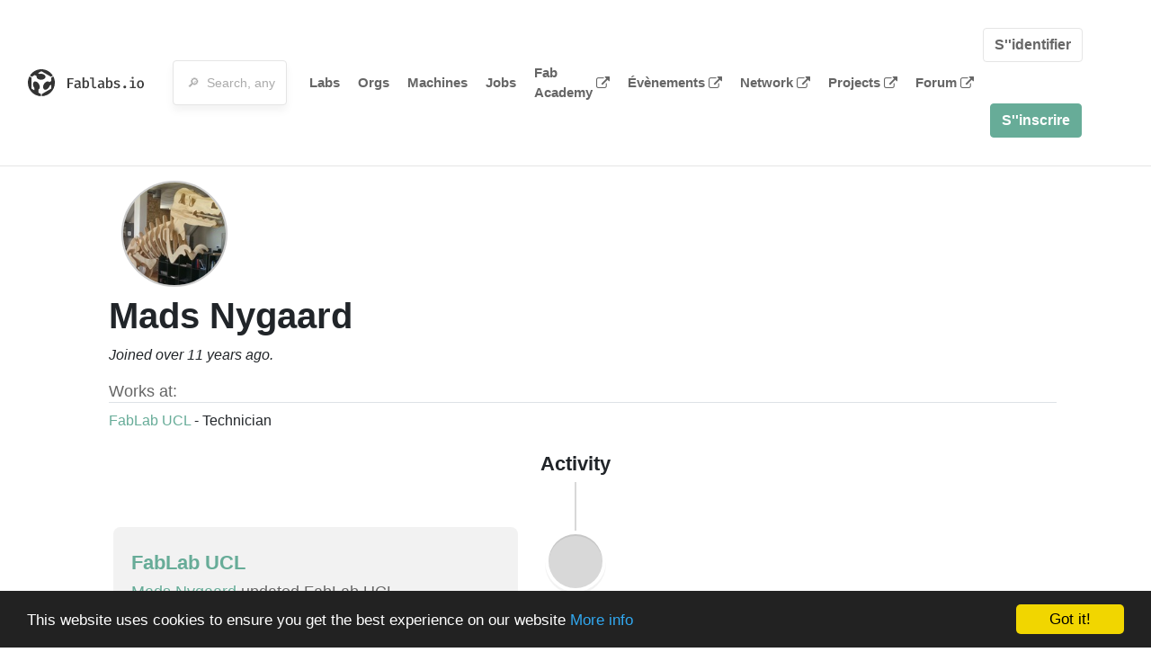

--- FILE ---
content_type: text/html; charset=utf-8
request_url: https://www.fablabs.io/users/nygaard
body_size: 11679
content:
<!DOCTYPE html>
<html lang='en' xmlns='http://www.w3.org/1999/xhtml' xmlns:fb='http://www.facebook.com/2008/fbml' xmlns:og='http://ogp.me/ns#'>
<head>
<title>Mads Nygaard | FabLabs</title>
<base target='_parent'>
<meta charset='utf-8'>
<meta content='width=device-width, initial-scale=1.0, user-scalable=no' name='viewport'>
<meta content='Mads Nygaard | FabLabs' property='og:title'>
<meta content='FabLabs.io - The Fab Lab Network' property='og:site_name'>
<meta content='https://www.fablabs.io/users/nygaard' property='og:url'>
<meta content='https://www.fablabs.io/logo.jpg' property='og:image'>
<meta content='A platform for connecting Fab Labs and their users from around the world.' property='og:description'>
<meta content='1349222175' property='fb:admins'>
<script src="/assets/application-d4eb1143ec3b3c51d4bccb86bcf9df169c12d2899a7b9e34d6df42111af7af4e.js" data-turbolinks-track="true"></script>
<link href='https://www.fablabs.io/users/nygaard' rel='canonical'>
<link href='https://api.mapbox.com/mapbox.js/v3.0.1/mapbox.css' rel='stylesheet'>
<script src="https://api.mapbox.com/mapbox.js/v3.0.1/mapbox.js"></script>
<!-- Load chartkick + char.js bundle via CDN -->
<script src="https://cdnjs.cloudflare.com/ajax/libs/chartkick/2.3.0/chartkick.js" integrity="sha512-vb5WQQcLnuPF84N6gRb9OBxe9AvY+rb04YwZIf66g7GImHwUv/u/gILQGrHRdW9BLideA5cA4OZbrFyWjswIcA==" crossorigin="anonymous"></script>
<script src="https://cdnjs.cloudflare.com/ajax/libs/Chart.js/2.9.4/Chart.bundle.js" integrity="sha512-zO8oeHCxetPn1Hd9PdDleg5Tw1bAaP0YmNvPY8CwcRyUk7d7/+nyElmFrB6f7vg4f7Fv4sui1mcep8RIEShczg==" crossorigin="anonymous"></script>
<link rel="stylesheet" media="screen" href="//fonts.googleapis.com/css?family=Open+Sans:400|Montserrat" />
<link rel="stylesheet" media="all" href="/assets/application-8aa74da54feb175a8e70c2a7518a597bb79db2de9f210100702876d68b7ecde2.css" data-turbolinks-track="true" />
<link href='/humans.txt' rel='author' type='text/plain'>
<meta name="csrf-param" content="authenticity_token" />
<meta name="csrf-token" content="n8zVn4yojfhuKz5DEFrBvIdKwBZkrDaEI9XAhKjkeJseokAAs7eteKl4h8y2oeo4WsD7jt2EyC/X+L/oik/m0g==" />
<!-- Hotjar Tracking Code for https://fablabs.io/ -->
<script>
  (function(h,o,t,j,a,r){
    h.hj=h.hj||function(){(h.hj.q=h.hj.q||[]).push(arguments)};
      h._hjSettings={hjid:2282890,hjsv:6};
        a=o.getElementsByTagName('head')[0];
        r=o.createElement('script');r.async=1;
        r.src=t+h._hjSettings.hjid+j+h._hjSettings.hjsv;
        a.appendChild(r);
    })(window,document,'https://static.hotjar.com/c/hotjar-','.js?sv=');
</script>

</head>

<body class='production c-users a-show '>

<nav class='navbar navbar-custom navbar-expand-lg' role='navigation'>
<div class='container-fluid'>
<a class="navbar-brand" href="/"><img alt="fablabs.io" src="/assets/logo-78c5ba6a9895eaf5debdd08d9856b62703ebf0658507f6972742505cb1f75a7b.svg" />
</a><button aria-controls='navbar' aria-expanded='false' aria-label='Toggle navigation' class='mt-0 navbar-toggler' data-target='#navbar' data-toggle='collapse' type='button'>
<i class='fa fa-bars fa-lg'></i>
</button>
<div class='collapse navbar-collapse' id='navbar'>
<form class="navbar-form" action="/search" accept-charset="UTF-8" method="get"><input name="utf8" type="hidden" value="&#x2713;" /><div class='form-group container-fluid mb-0'>
<input type="text" name="query" id="search-box" class="form-control" autocomplete="off" placeholder="🔎  Search, anything" />
</div>
</form><ul class='navbar-nav'>
<li class='nav-item'>
<a class="nav-link" href="/labs">Labs</a>
</li>
<li class='nav-item'>
<a class="nav-link" href="/organizations">Orgs</a>
</li>
<li class='nav-item'>
<a class="nav-link" href="/machines">Machines</a>
</li>
<li class='nav-item'>
<a class="nav-link" href="/jobs">Jobs</a>
</li>
<li class='nav-item'>
<a target="_blank" class="nav-link" href="https://fabacademy.org/">Fab Academy
<i class="fa fa-external-link ml-1"></i>
</a></li>
<li class='nav-item'>
<a target="_blank" class="nav-link" href="https://fabevent.org/">Évènements
<i class="fa fa-external-link ml-1"></i>
</a></li>
<li class='nav-item'>
<a target="_blank" class="nav-link" href="https://live.fablabs.io/">Network
<i class="fa fa-external-link ml-1"></i>
</a></li>
<li class='nav-item'>
<a target="_blank" class="nav-link" href="https://projects.fablabs.io">Projects
<i class="fa fa-external-link ml-1"></i>
</a></li>
<li class='nav-item'>
<a target="_blank" class="nav-link" href="https://forum.fablabs.io">Forum
<i class="fa fa-external-link ml-1"></i>
</a></li>
</ul>
<ul class='nav navbar-nav ml-auto'>
<li class='navbar-btn'>
<a class="btn btn-default w-100" href="/signin">S&#39;&#39;identifier</a>
</li>
<li class='navbar-btn'>
<a class="btn btn-primary w-100" href="/signup">S&#39;&#39;inscrire</a>
</li>
<li class='navbar-btn'></li>
</ul>
</div>
</div>
</nav>

<div id='main'>
<div class='container mt-3'>
<div class='d-block'>
<img class="avatar big" style="margin-left:30px" src="/media/W1siZiIsIjIwMTcvMDEvMjgvMTYvMjEvNTcvZjJlMGYzNTgtYWRhZS00MTc4LWI0NjYtZmQzMWFhYmY5ZmZkL2ZpbGUiXSxbInAiLCJ0aHVtYiIsIjE1MHgxNTAjIl1d/983.jpg?sha=4d717d6c34563ca3" />
<div class='ml-3 mt-2'>
<h1 itemprop="name">Mads Nygaard</h1>
<em class='d-block'>
Joined over 11 years ago.
</em>
<div class='my-3'>
</div>

<h5 class='border-bottom'>Works at:</h5>
<ul class='list-unstyled'>
<li class="employee" id="employee_441"><a href="/labs/FablabUCL">FabLab UCL</a>
-
Technician 
</li></ul>
</div>
</div>
<div class='my-2'>
<div class='text-large text-left text-lg-center'>
Activity
</div>
<div class='activity vertical-timeline'>

<div class='vertical-timeline-block'>
<div class='vertical-timeline-circle'></div>
<div class='vertical-timeline-content'>
<div class="activity" id="activity_34284"><div class='text-large'>
<a href="/labs/FablabUCL">FabLab UCL</a>
</div>
<h5>
<a class="user" href="/users/nygaard">Mads Nygaard</a>
updated
FabLab UCL
</h5>
<div class='text-small'>
<i>over 6 years ago</i>
</div>
</div></div>
</div>


<div class='vertical-timeline-block'>
<div class='vertical-timeline-circle'></div>
<div class='vertical-timeline-content'>
<div class="activity" id="activity_2068"><div class='text-large'>
<a href="/labs/FablabUCL">FabLab UCL</a>
</div>
<h5>
<a class="user" href="/users/nygaard">Mads Nygaard</a>
was added as Technician  at
FabLab UCL
</h5>
<div class='text-small'>
<i>over 11 years ago</i>
</div>
</div></div>
</div>

<div class='vertical-timeline-block'>
<div class='vertical-timeline-circle'></div>
<div class='vertical-timeline-content'>
<div class="activity" id="activity_2067"><div class='text-large'>
<a href="/labs/FablabUCL">FabLab UCL</a>
</div>
<h5>
<a class="user" href="/users/nygaard">Mads Nygaard</a>
applied to be listed as an employee at
FabLab UCL
</h5>
<div class='text-small'>
<i>over 11 years ago</i>
</div>
</div></div>
</div>

<div class='vertical-timeline-block'>
<div class='vertical-timeline-circle'></div>
<div class='vertical-timeline-content'>
<div class="activity" id="activity_2066"><h5>
<a class="user" href="/users/nygaard">Mads Nygaard</a>
signed up
</h5>
<div class='text-small'>
<i>over 11 years ago</i>
</div>
</div></div>
</div>


</div>
</div>
</div>

</div>

    <!-- Begin Cookie Consent plugin by Silktide - http://silktide.com/cookieconsent -->
    <script type="text/javascript">
        window.cookieconsent_options = {"message":"This website uses cookies to ensure you get the best experience on our website","dismiss":"Got it!","learnMore":"More info","link":"/cookie-policy","theme":"dark-bottom"};
    </script>

    <script type="text/javascript" src="//cdnjs.cloudflare.com/ajax/libs/cookieconsent2/1.0.10/cookieconsent.min.js"></script>
    <!-- End Cookie Consent plugin -->
    
<footer>
<div class='container footer-links'>
<div class='row'>
<div class='col-md-4'>
<a href='https://distributeddesign.eu/' target='_blank'><img class="img-fluid" alt="Co-funded by the Creative Europe programme of the European Union" src="/assets/home/DDMP_Logo_EU_large_black-2c3aa7f7ded9e5eb8a33fb5cbd911784881d062599fbaf391912e6d519fa3350.png" /></a>
<br>
<a href='https://fabfoundation.org/' target='_blank'><img alt="Fab Foundation" class="img-fluid mb-3" src="/assets/home/fabfnd-5889231883a71b5cdf0e3d31b34375a00ce9f11ef0f54683e113c60248d3b93c.png" /></a>
<br>
</div>
<div class='col-md-4 mb-3'>
<ul>
<li><a href="/labs">Labs List</a></li>
<li><a href="/labs/map">Labs Map</a></li>
<li><a href="/about">About</a></li>
<li><a target="_blank" href="https://docs.fablabs.io/">API Documentation</a></li>
<li><a target="_blank" href="https://forum.fablabs.io/">Forum</a></li>
<li><a href="http://www.fabfoundation.org">The Fab Foundation</a></li>
<li><a href="/cookie-policy">Cookie Policy</a></li>
<li><a href="/privacy-policy">Privacy Policy</a></li>
<li><a href="/tos">Terms of Service</a></li>
</ul>
<br>
</div>
<div class='col-md-4 mb-3'>
<ul class='locales'>
<li><a href="/users/nygaard?locale=de">Deutsch</a></li>
<li><a href="/users/nygaard?locale=en">English</a></li>
<li><a href="/users/nygaard?locale=es">Español</a></li>
<li><a class="text-primary" href="/users/nygaard?locale=fr">Français</a></li>
<li><a href="/users/nygaard?locale=it">Italiano</a></li>
<li><a href="/users/nygaard?locale=nl">Nederlands</a></li>
<li><a href="/users/nygaard?locale=pt">Português</a></li>
<li><a href="/users/nygaard?locale=ja">日本語</a></li>
</ul>
</div>
</div>
</div>
</footer>
<!-- Global site tag (gtag.js) - Google Analytics -->
<script async src="https://www.googletagmanager.com/gtag/js?id=G-09ZXL8GBRW"></script>
<script>
  window.dataLayer = window.dataLayer || [];
  function gtag(){dataLayer.push(arguments);}
  gtag('js', new Date());
  gtag('config', 'G-09ZXL8GBRW');
</script>

<div aria-labelledby='How can we help you?' class='modal fade' id='get-help-text' role='dialog' tabindex='-1'>
<div class='modal-dialog' role='document'>
<div class='modal-content'>
<div class='modal-header'>
<h4 class='modal-title'>How can we help you?</h4>
<button aria-label='Close' class='close' data-dismiss='modal' type='button'>
<span aria-hidden='true'>×</span>
</button>
</div>
<div class='modal-body'>
<h5>Welcome to fablabs.io!</h5>
<p>
Here are few suggestions about how we can help you and how you can participate
and talk with us if you have any question or problem regarding the Fablabs.io
platform.
</p>
<hr>
<h5>Discuss with the community</h5>
<p>
You can ask for support to the administrators and the whole community
in the Fablabs.io Discuss section within the
<a href='https://forum.fablabs.io/c/site-feedback'>Site feedback category</a>.
<a href='https://forum.fablabs.io/c/site-feedback'>Site feedback category</a>
we would also love to hear your ideas and suggestions regarding Fablabs.io,
its features, development, how it works and how we can improve it.
</p>
<a class='button' href='https://forum.fablabs.io/c/site-feedback'>Discuss with the community</a>
<hr>
<h5>Help with the technical development on GitHub</h5>
<p>
If you have instead messages regarding the technical development or bugs
of the platform, we would ask you to discuss these on the Fablabs.io repositories
on GitHub (Fablabs.io is free/open source software!) at
<a href='https://github.com/fablabbcn/fablabs'>https://github.com/fablabbcn/fablabs</a>.
</p>
<a class='button' href='https://github.com/fablabbcn/fablabs'>Join the development</a>
<hr>
<h5>E-mail the administrators</h5>
<p>
If you need instead to contact the administrators of Fablabs.io, please
write to
<a href='mailto:webmasters@fablabs.io'>webmasters@fablabs.io</a>.
</p>
<a class='button' href='mailto:webmasters@fablabs.io'>Write an e-mail to the administrators</a>
</div>
</div>
</div>
</div>
<button class='get-help btn btn-primary btn-sm' data-target='#get-help-text' data-toggle='modal' type='button'>
<i class="fa fa-question-circle"></i>
Get help
</button>


</body>
</html>
